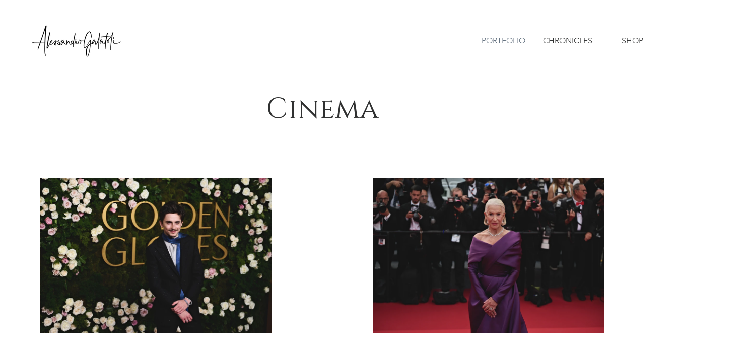

--- FILE ---
content_type: text/css; charset=utf-8
request_url: https://www.alessandrogalatoli.com/_serverless/pro-gallery-css-v4-server/layoutCss?ver=2&id=comp-koswna7f&items=3444_4000_2666%7C3369_6000_4000%7C3452_6000_3999%7C3451_4000_2666%7C3687_4000_2667%7C3277_4000_6000%7C3593_4000_6000%7C3510_4000_6000%7C3411_4000_2665%7C3368_3997_6000%7C3432_2666_4000%7C3342_3996_6000%7C3461_4000_6000%7C3648_4000_6000%7C3418_3000_1996%7C3736_6000_4000%7C3560_2667_4000%7C3470_4000_6000%7C3191_6001_4000%7C3522_6000_4000&container=354_1120_11370_720&options=layoutParams_cropRatio:1%7ClayoutParams_structure_galleryRatio_value:0%7ClayoutParams_repeatingGroupTypes:%7ClayoutParams_gallerySpacing:0%7CgroupTypes:1%7CnumberOfImagesPerRow:2%7CfixedColumns:2%7CcollageAmount:0%7CtextsVerticalPadding:0%7CtextsHorizontalPadding:0%7CcalculateTextBoxHeightMode:MANUAL%7CtargetItemSize:208%7CcubeRatio:1%7CexternalInfoHeight:0%7CexternalInfoWidth:0%7CisRTL:false%7CisVertical:true%7CminItemSize:120%7CgroupSize:1%7CchooseBestGroup:true%7CcubeImages:false%7CcubeType:fill%7CsmartCrop:false%7CcollageDensity:0%7CimageMargin:200%7ChasThumbnails:false%7CgalleryThumbnailsAlignment:bottom%7CgridStyle:1%7CtitlePlacement:SHOW_ON_HOVER%7CarrowsSize:23%7CslideshowInfoSize:200%7CimageInfoType:NO_BACKGROUND%7CtextBoxHeight:0%7CscrollDirection:0%7CgalleryLayout:1%7CgallerySizeType:smart%7CgallerySize:1%7CcropOnlyFill:false%7CnumberOfImagesPerCol:1%7CgroupsPerStrip:0%7Cscatter:0%7CenableInfiniteScroll:true%7CthumbnailSpacings:5%7CarrowsPosition:0%7CthumbnailSize:120%7CcalculateTextBoxWidthMode:PERCENT%7CtextBoxWidthPercent:50%7CuseMaxDimensions:false%7CrotatingGroupTypes:%7CrotatingCropRatios:%7CgallerySizePx:0%7CplaceGroupsLtr:false
body_size: -95
content:
#pro-gallery-comp-koswna7f [data-hook="item-container"][data-idx="0"].gallery-item-container{opacity: 1 !important;display: block !important;transition: opacity .2s ease !important;top: 0px !important;left: 0px !important;right: auto !important;height: 307px !important;width: 460px !important;} #pro-gallery-comp-koswna7f [data-hook="item-container"][data-idx="0"] .gallery-item-common-info-outer{height: 100% !important;} #pro-gallery-comp-koswna7f [data-hook="item-container"][data-idx="0"] .gallery-item-common-info{height: 100% !important;width: 100% !important;} #pro-gallery-comp-koswna7f [data-hook="item-container"][data-idx="0"] .gallery-item-wrapper{width: 460px !important;height: 307px !important;margin: 0 !important;} #pro-gallery-comp-koswna7f [data-hook="item-container"][data-idx="0"] .gallery-item-content{width: 460px !important;height: 307px !important;margin: 0px 0px !important;opacity: 1 !important;} #pro-gallery-comp-koswna7f [data-hook="item-container"][data-idx="0"] .gallery-item-hover{width: 460px !important;height: 307px !important;opacity: 1 !important;} #pro-gallery-comp-koswna7f [data-hook="item-container"][data-idx="0"] .item-hover-flex-container{width: 460px !important;height: 307px !important;margin: 0px 0px !important;opacity: 1 !important;} #pro-gallery-comp-koswna7f [data-hook="item-container"][data-idx="0"] .gallery-item-wrapper img{width: 100% !important;height: 100% !important;opacity: 1 !important;} #pro-gallery-comp-koswna7f [data-hook="item-container"][data-idx="1"].gallery-item-container{opacity: 1 !important;display: block !important;transition: opacity .2s ease !important;top: 0px !important;left: 660px !important;right: auto !important;height: 307px !important;width: 460px !important;} #pro-gallery-comp-koswna7f [data-hook="item-container"][data-idx="1"] .gallery-item-common-info-outer{height: 100% !important;} #pro-gallery-comp-koswna7f [data-hook="item-container"][data-idx="1"] .gallery-item-common-info{height: 100% !important;width: 100% !important;} #pro-gallery-comp-koswna7f [data-hook="item-container"][data-idx="1"] .gallery-item-wrapper{width: 460px !important;height: 307px !important;margin: 0 !important;} #pro-gallery-comp-koswna7f [data-hook="item-container"][data-idx="1"] .gallery-item-content{width: 460px !important;height: 307px !important;margin: 0px 0px !important;opacity: 1 !important;} #pro-gallery-comp-koswna7f [data-hook="item-container"][data-idx="1"] .gallery-item-hover{width: 460px !important;height: 307px !important;opacity: 1 !important;} #pro-gallery-comp-koswna7f [data-hook="item-container"][data-idx="1"] .item-hover-flex-container{width: 460px !important;height: 307px !important;margin: 0px 0px !important;opacity: 1 !important;} #pro-gallery-comp-koswna7f [data-hook="item-container"][data-idx="1"] .gallery-item-wrapper img{width: 100% !important;height: 100% !important;opacity: 1 !important;} #pro-gallery-comp-koswna7f [data-hook="item-container"][data-idx="2"].gallery-item-container{opacity: 1 !important;display: block !important;transition: opacity .2s ease !important;top: 507px !important;left: 0px !important;right: auto !important;height: 307px !important;width: 460px !important;} #pro-gallery-comp-koswna7f [data-hook="item-container"][data-idx="2"] .gallery-item-common-info-outer{height: 100% !important;} #pro-gallery-comp-koswna7f [data-hook="item-container"][data-idx="2"] .gallery-item-common-info{height: 100% !important;width: 100% !important;} #pro-gallery-comp-koswna7f [data-hook="item-container"][data-idx="2"] .gallery-item-wrapper{width: 460px !important;height: 307px !important;margin: 0 !important;} #pro-gallery-comp-koswna7f [data-hook="item-container"][data-idx="2"] .gallery-item-content{width: 460px !important;height: 307px !important;margin: 0px 0px !important;opacity: 1 !important;} #pro-gallery-comp-koswna7f [data-hook="item-container"][data-idx="2"] .gallery-item-hover{width: 460px !important;height: 307px !important;opacity: 1 !important;} #pro-gallery-comp-koswna7f [data-hook="item-container"][data-idx="2"] .item-hover-flex-container{width: 460px !important;height: 307px !important;margin: 0px 0px !important;opacity: 1 !important;} #pro-gallery-comp-koswna7f [data-hook="item-container"][data-idx="2"] .gallery-item-wrapper img{width: 100% !important;height: 100% !important;opacity: 1 !important;} #pro-gallery-comp-koswna7f [data-hook="item-container"][data-idx="3"]{display: none !important;} #pro-gallery-comp-koswna7f [data-hook="item-container"][data-idx="4"]{display: none !important;} #pro-gallery-comp-koswna7f [data-hook="item-container"][data-idx="5"]{display: none !important;} #pro-gallery-comp-koswna7f [data-hook="item-container"][data-idx="6"]{display: none !important;} #pro-gallery-comp-koswna7f [data-hook="item-container"][data-idx="7"]{display: none !important;} #pro-gallery-comp-koswna7f [data-hook="item-container"][data-idx="8"]{display: none !important;} #pro-gallery-comp-koswna7f [data-hook="item-container"][data-idx="9"]{display: none !important;} #pro-gallery-comp-koswna7f [data-hook="item-container"][data-idx="10"]{display: none !important;} #pro-gallery-comp-koswna7f [data-hook="item-container"][data-idx="11"]{display: none !important;} #pro-gallery-comp-koswna7f [data-hook="item-container"][data-idx="12"]{display: none !important;} #pro-gallery-comp-koswna7f [data-hook="item-container"][data-idx="13"]{display: none !important;} #pro-gallery-comp-koswna7f [data-hook="item-container"][data-idx="14"]{display: none !important;} #pro-gallery-comp-koswna7f [data-hook="item-container"][data-idx="15"]{display: none !important;} #pro-gallery-comp-koswna7f [data-hook="item-container"][data-idx="16"]{display: none !important;} #pro-gallery-comp-koswna7f [data-hook="item-container"][data-idx="17"]{display: none !important;} #pro-gallery-comp-koswna7f [data-hook="item-container"][data-idx="18"]{display: none !important;} #pro-gallery-comp-koswna7f [data-hook="item-container"][data-idx="19"]{display: none !important;} #pro-gallery-comp-koswna7f .pro-gallery-prerender{height:6907px !important;}#pro-gallery-comp-koswna7f {height:6907px !important; width:1120px !important;}#pro-gallery-comp-koswna7f .pro-gallery-margin-container {height:6907px !important;}#pro-gallery-comp-koswna7f .pro-gallery {height:6907px !important; width:1120px !important;}#pro-gallery-comp-koswna7f .pro-gallery-parent-container {height:6907px !important; width:1320px !important;}